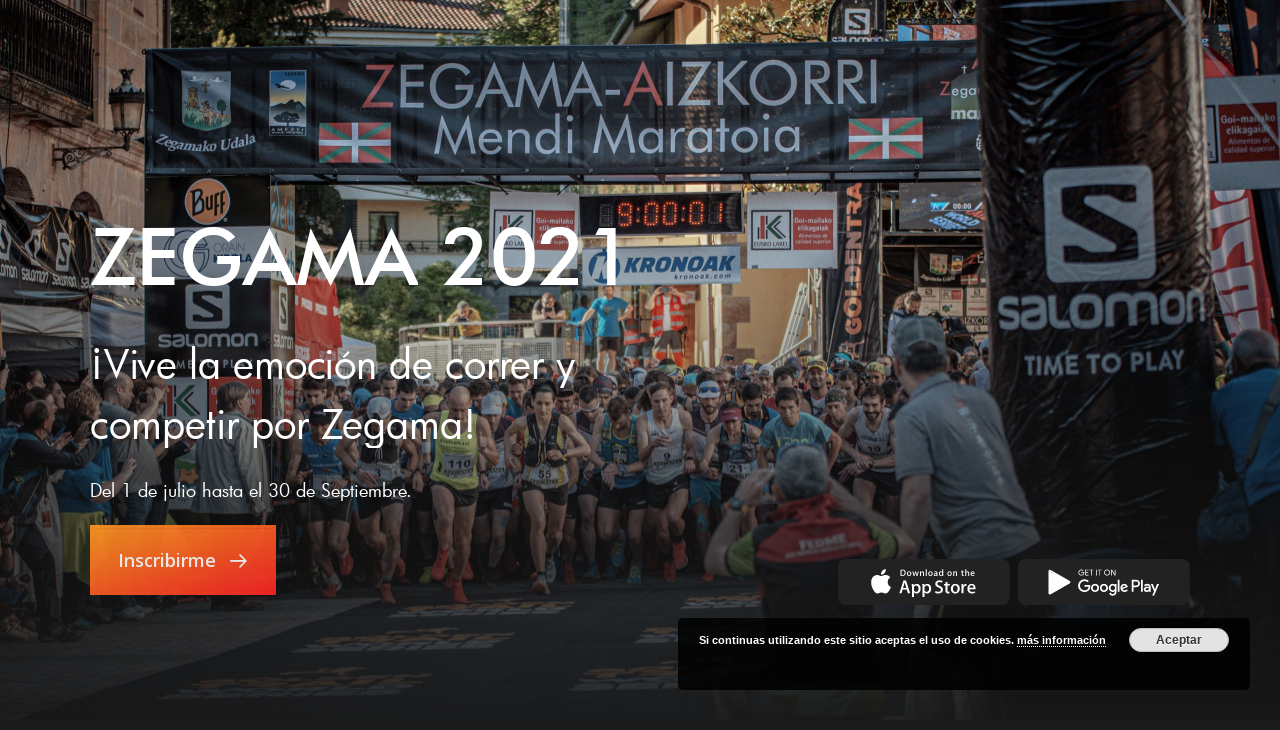

--- FILE ---
content_type: image/svg+xml
request_url: https://www.salomonspain.es/wp-content/uploads/2021/05/app-store.svg
body_size: 12536
content:
<svg xmlns="http://www.w3.org/2000/svg" width="180" height="48" viewBox="0 0 180 48">
  <g fill="none" fill-rule="evenodd">
    <rect width="180" height="48" fill="#222" rx="8"/>
    <path fill="#FFF" fill-rule="nonzero" d="M48.693 15.711C49.825 15.711 50.77 16.158 51.526 17.053 52.284 17.949 52.662 19.127 52.662 20.588 52.662 22.22 52.221 23.51 51.339 24.457 50.549 25.3 49.568 25.721 48.397 25.721 47.133 25.721 46.225 25.267 45.672 24.359L45.632 24.359 45.632 29.414 43.5 29.414 43.5 19.067C43.5 18.041 43.473 16.988 43.421 15.908L45.296 15.908 45.415 17.429 45.455 17.429C46.166 16.283 47.245 15.711 48.693 15.711zM59.731 15.711C60.862 15.711 61.807 16.158 62.565 17.053 63.32 17.949 63.699 19.127 63.699 20.588 63.699 22.22 63.258 23.51 62.375 24.457 61.586 25.3 60.605 25.721 59.434 25.721 58.17 25.721 57.262 25.267 56.71 24.359L56.67 24.359 56.67 29.414 54.538 29.414 54.538 19.067C54.538 18.041 54.511 16.988 54.459 15.908L56.334 15.908 56.453 17.429 56.493 17.429C57.203 16.283 58.282 15.711 59.731 15.711zM89.069 15.712C90.477 15.712 91.61 16.179 92.465 17.114 93.283 18.021 93.691 19.192 93.691 20.627 93.691 22.102 93.269 23.313 92.427 24.26 91.544 25.235 90.372 25.721 88.911 25.721 87.503 25.721 86.382 25.254 85.546 24.32 84.71 23.386 84.292 22.207 84.292 20.786 84.292 19.299 84.722 18.081 85.585 17.134 86.446 16.186 87.608 15.712 89.069 15.712zM72.506 12.001C73.717 12.001 74.723 12.212 75.526 12.633L74.993 14.371C74.243 13.963 73.395 13.759 72.446 13.759 71.696 13.759 71.11 13.944 70.69 14.312 70.335 14.641 70.157 15.042 70.157 15.517 70.157 16.043 70.36 16.478 70.768 16.82 71.123 17.136 71.768 17.478 72.704 17.847 73.849 18.308 74.69 18.847 75.231 19.465 75.77 20.081 76.039 20.852 76.039 21.772 76.039 22.904 75.646 23.825 74.857 24.536 73.99 25.313 72.783 25.701 71.232 25.701 69.8 25.701 68.652 25.425 67.783 24.872L68.277 23.095C69.213 23.661 70.24 23.945 71.359 23.945 72.162 23.945 72.787 23.763 73.236 23.401 73.683 23.039 73.906 22.553 73.906 21.947 73.906 21.407 73.722 20.952 73.353 20.583 72.986 20.214 72.373 19.871 71.517 19.554 69.187 18.685 68.023 17.412 68.023 15.738 68.023 14.644 68.431 13.747 69.248 13.049 70.062 12.35 71.148 12.001 72.506 12.001zM80.738 13.517L80.738 15.906 83.088 15.906 83.088 17.508 80.738 17.508 80.738 22.167C80.738 23.352 81.152 23.944 81.982 23.944 82.363 23.944 82.679 23.911 82.929 23.845L82.988 25.464C82.568 25.621 82.015 25.7 81.33 25.7 80.488 25.7 79.83 25.443 79.355 24.93 78.882 24.416 78.644 23.554 78.644 22.343L78.644 17.506 77.244 17.506 77.244 15.906 78.644 15.906 78.644 14.149 80.738 13.517zM106.169 15.693C107.552 15.693 108.599 16.206 109.31 17.232 109.873 18.047 110.156 19.055 110.156 20.252 110.156 20.634 110.131 20.956 110.078 21.219L103.682 21.219C103.707 22.167 104.016 22.892 104.61 23.392 105.149 23.839 105.846 24.063 106.702 24.063 107.649 24.063 108.513 23.912 109.29 23.609L109.624 25.089C108.716 25.485 107.644 25.682 106.407 25.682 104.919 25.682 103.751 25.244 102.901 24.369 102.053 23.494 101.628 22.319 101.628 20.845 101.628 19.398 102.023 18.193 102.814 17.232 103.642 16.206 104.761 15.693 106.169 15.693zM37.34 12.196L41.645 25.504 39.374 25.504 38.13 21.595 33.806 21.595 32.621 25.504 30.41 25.504 34.694 12.196 37.34 12.196zM100.088 15.711C100.285 15.711 100.463 15.725 100.621 15.75L100.621 17.783C100.41 17.744 100.185 17.724 99.949 17.724 99.199 17.724 98.619 18.007 98.211 18.574 97.856 19.074 97.678 19.706 97.678 20.469L97.678 25.504 95.547 25.504 95.567 18.93C95.567 17.824 95.54 16.817 95.487 15.909L97.344 15.909 97.422 17.745 97.481 17.745C97.706 17.114 98.061 16.606 98.547 16.225 99.022 15.882 99.535 15.711 100.088 15.711zM88.993 17.271C88.136 17.271 87.485 17.654 87.038 18.419 86.655 19.053 86.466 19.824 86.466 20.736 86.466 21.621 86.655 22.38 87.038 23.012 87.499 23.778 88.143 24.16 88.974 24.16 89.788 24.16 90.427 23.77 90.888 22.992 91.281 22.347 91.479 21.58 91.479 20.696 91.479 19.811 91.29 19.052 90.907 18.419 90.46 17.653 89.821 17.271 88.993 17.271zM48.002 17.408C47.476 17.408 46.998 17.584 46.571 17.931 46.143 18.281 45.863 18.738 45.732 19.304 45.666 19.568 45.633 19.784 45.633 19.954L45.633 21.554C45.633 22.252 45.847 22.841 46.275 23.322 46.703 23.803 47.259 24.043 47.943 24.043 48.746 24.043 49.371 23.733 49.818 23.115 50.266 22.496 50.49 21.68 50.49 20.666 50.49 19.732 50.28 18.962 49.858 18.356 49.397 17.724 48.778 17.408 48.002 17.408zM59.039 17.408C58.512 17.408 58.035 17.584 57.607 17.931 57.179 18.281 56.9 18.738 56.769 19.304 56.704 19.568 56.67 19.784 56.67 19.954L56.67 21.554C56.67 22.252 56.884 22.841 57.31 23.322 57.738 23.802 58.294 24.043 58.98 24.043 59.783 24.043 60.408 23.733 60.855 23.115 61.303 22.496 61.527 21.68 61.527 20.666 61.527 19.732 61.316 18.962 60.894 18.356 60.433 17.724 59.816 17.408 59.039 17.408zM35.959 13.973L35.919 13.973C35.788 14.539 35.577 15.375 35.287 16.48L34.182 19.955 37.755 19.955 36.63 16.48C36.511 16.125 36.288 15.289 35.959 13.973zM106.01 17.171C105.313 17.171 104.746 17.46 104.313 18.04 103.958 18.501 103.747 19.054 103.682 19.698L108.123 19.698C108.137 19.067 107.998 18.521 107.709 18.06 107.34 17.467 106.773 17.171 106.01 17.171zM40.639 2.623C41.331 2.623 41.887 2.852 42.308 3.311 42.708 3.757 42.909 4.333 42.909 5.037 42.909 5.762 42.702 6.356 42.288 6.822 41.854 7.301 41.279 7.54 40.561 7.54 39.869 7.54 39.318 7.311 38.907 6.851 38.497 6.392 38.292 5.813 38.292 5.115 38.292 4.385 38.503 3.786 38.927 3.321 39.351 2.856 39.921 2.623 40.639 2.623zM62.987 2.623C63.68 2.623 64.235 2.852 64.657 3.311 65.057 3.757 65.258 4.333 65.258 5.037 65.258 5.762 65.051 6.356 64.637 6.822 64.203 7.301 63.627 7.54 62.91 7.54 62.217 7.54 61.666 7.311 61.256 6.851 60.846 6.392 60.641 5.813 60.641 5.115 60.641 4.385 60.852 3.786 61.276 3.321 61.7 2.856 62.27 2.623 62.987 2.623zM68.412 2.623C69.644 2.623 70.262 3.273 70.262 4.573L70.262 6.309C70.262 6.78 70.285 7.155 70.33 7.433L69.389 7.433 69.311 6.89 69.282 6.89C68.96 7.323 68.501 7.54 67.905 7.54 67.46 7.54 67.1 7.397 66.829 7.113 66.583 6.855 66.46 6.534 66.46 6.153 66.46 5.577 66.7 5.138 67.183 4.834 67.665 4.53 68.343 4.381 69.216 4.388L69.216 4.3C69.216 3.679 68.89 3.369 68.237 3.369 67.772 3.369 67.362 3.486 67.008 3.718L66.795 3.03C67.233 2.759 67.774 2.623 68.412 2.623zM76.248.556L76.248 6.163C76.248 6.622 76.26 7.045 76.285 7.433L75.355 7.433 75.306 6.676 75.277 6.676C74.98 7.252 74.474 7.54 73.763 7.54 73.195 7.54 72.722 7.317 72.347 6.871 71.972 6.425 71.785 5.846 71.785 5.135 71.785 4.372 71.988 3.754 72.396 3.282 72.791 2.842 73.275 2.622 73.851 2.622 74.484 2.622 74.927 2.835 75.179 3.262L75.199 3.262 75.199.556 76.248.556zM82.979 2.623C83.67 2.623 84.227 2.852 84.647 3.311 85.047 3.757 85.248 4.333 85.248 5.037 85.248 5.762 85.041 6.356 84.627 6.822 84.193 7.301 83.619 7.54 82.9 7.54 82.209 7.54 81.658 7.311 81.246 6.851 80.836 6.392 80.631 5.813 80.631 5.115 80.631 4.385 80.842 3.786 81.266 3.321 81.69 2.856 82.26 2.623 82.979 2.623zM96.781 1.545L96.781 2.718 97.935 2.718 97.935 3.504 96.782 3.504 96.782 5.794C96.782 6.376 96.987 6.667 97.393 6.667 97.581 6.667 97.737 6.651 97.86 6.618L97.887 7.413C97.68 7.491 97.408 7.53 97.073 7.53 96.659 7.53 96.337 7.404 96.104 7.152 95.87 6.9 95.754 6.476 95.754 5.881L95.754 3.504 95.065 3.504 95.065 2.719 95.754 2.719 95.754 1.855 96.781 1.545zM107.246 2.614C107.924 2.614 108.439 2.866 108.787 3.37 109.068 3.77 109.207 4.265 109.207 4.853 109.207 5.041 109.193 5.199 109.168 5.328L106.025 5.328C106.039 5.794 106.189 6.149 106.48 6.395 106.746 6.615 107.089 6.725 107.509 6.725 107.974 6.725 108.398 6.651 108.78 6.502L108.944 7.23C108.497 7.424 107.971 7.521 107.362 7.521 106.632 7.521 106.057 7.306 105.641 6.876 105.223 6.446 105.016 5.869 105.016 5.145 105.016 4.434 105.209 3.842 105.598 3.37 106.004 2.866 106.553 2.614 107.246 2.614zM33.481.846C34.626.846 35.489 1.095 36.071 1.593 36.723 2.156 37.05 2.961 37.05 4.009 37.05 5.186 36.697 6.072 35.992 6.667 35.339 7.216 34.411 7.491 33.209 7.491 32.613 7.491 32.103 7.465 31.676 7.413L31.676.982C32.233.892 32.833.846 33.481.846zM45.012 2.719L45.545 4.96C45.674 5.49 45.78 5.995 45.865 6.473L45.884 6.473C45.962 6.079 46.091 5.577 46.273 4.97L46.942 2.72 47.796 2.72 48.437 4.922C48.592 5.459 48.718 5.976 48.815 6.474L48.844 6.474C48.915 5.989 49.022 5.472 49.164 4.922L49.736 2.72 50.765 2.72 50.765 2.719 49.29 7.433 48.33 7.433 47.719 5.386C47.564 4.875 47.438 4.367 47.34 3.863L47.321 3.863C47.23 4.381 47.104 4.888 46.942 5.386L46.293 7.433 45.322 7.433 43.935 2.719 45.012 2.719zM59.088.556L59.088 7.433 58.041 7.433 58.041.556 59.088.556zM100.437.556L100.437 3.397 100.457 3.397C100.787 2.88 101.26 2.622 101.873 2.622 102.307 2.622 102.666 2.764 102.951 3.049 103.306 3.404 103.484 3.932 103.484 4.63L103.484 7.433 102.435 7.433 102.435 4.753C102.435 3.908 102.119 3.485 101.486 3.485 101 3.485 100.668 3.73 100.486 4.22 100.455 4.323 100.437 4.449 100.437 4.597L100.437 7.432 99.39 7.432 99.39.556 100.437.556zM54.558 2.62C54.998 2.62 55.364 2.762 55.655 3.047 56.017 3.396 56.198 3.917 56.198 4.609L56.198 7.433 55.15 7.433 55.15 4.733C55.15 3.901 54.834 3.485 54.2 3.485 53.889 3.485 53.638 3.599 53.443 3.828 53.25 4.057 53.152 4.327 53.152 4.636L53.152 7.432 52.104 7.432 52.104 4.066C52.104 3.652 52.091 3.203 52.066 2.717L52.987 2.717 53.036 3.454 53.065 3.454C53.187 3.225 53.369 3.036 53.608 2.885 53.892 2.709 54.21 2.62 54.558 2.62zM89.244 2.62C89.683 2.62 90.049 2.762 90.34 3.047 90.703 3.396 90.883 3.917 90.883 4.609L90.883 7.433 89.836 7.433 89.836 4.733C89.836 3.901 89.52 3.485 88.885 3.485 88.574 3.485 88.323 3.599 88.129 3.828 87.935 4.057 87.838 4.327 87.838 4.636L87.838 7.432 86.789 7.432 86.789 4.066C86.789 3.652 86.777 3.203 86.752 2.717L87.672 2.717 87.721 3.454 87.75 3.454C87.873 3.225 88.055 3.036 88.293 2.885 88.578 2.709 88.895 2.62 89.244 2.62zM40.601 3.388C40.18 3.388 39.86 3.576 39.64 3.952 39.452 4.263 39.359 4.642 39.359 5.09 39.359 5.525 39.453 5.898 39.64 6.209 39.867 6.585 40.183 6.773 40.591 6.773 40.991 6.773 41.305 6.582 41.531 6.199 41.725 5.882 41.822 5.506 41.822 5.071 41.822 4.636 41.728 4.263 41.541 3.952 41.321 3.576 41.008 3.388 40.601 3.388zM62.95 3.388C62.528 3.388 62.208 3.576 61.989 3.952 61.801 4.263 61.708 4.642 61.708 5.09 61.708 5.525 61.802 5.898 61.989 6.209 62.216 6.585 62.532 6.773 62.94 6.773 63.34 6.773 63.653 6.582 63.879 6.199 64.074 5.882 64.17 5.506 64.17 5.071 64.17 4.636 64.076 4.263 63.889 3.952 63.67 3.576 63.356 3.388 62.95 3.388zM69.242 5.086C68.086 5.066 67.508 5.383 67.508 6.036 67.508 6.282 67.574 6.466 67.709 6.589 67.844 6.712 68.016 6.773 68.221 6.773 68.451 6.773 68.666 6.7 68.862 6.555 69.059 6.409 69.18 6.224 69.225 5.997 69.236 5.946 69.242 5.884 69.242 5.813L69.242 5.086zM82.94 3.388C82.52 3.388 82.2 3.576 81.979 3.952 81.791 4.263 81.698 4.642 81.698 5.09 81.698 5.525 81.792 5.898 81.979 6.209 82.206 6.585 82.522 6.773 82.93 6.773 83.33 6.773 83.645 6.582 83.871 6.199 84.064 5.882 84.162 5.506 84.162 5.071 84.162 4.636 84.068 4.263 83.881 3.952 83.66 3.576 83.348 3.388 82.94 3.388zM74.09 3.437C73.699 3.437 73.393 3.592 73.168 3.903 72.945 4.214 72.832 4.611 72.832 5.096 72.832 5.562 72.939 5.94 73.154 6.231 73.381 6.541 73.687 6.696 74.07 6.696 74.414 6.696 74.689 6.567 74.898 6.308 75.1 6.069 75.199 5.781 75.199 5.445L75.199 4.659C75.199 4.523 75.189 4.413 75.17 4.329 75.111 4.077 74.984 3.865 74.791 3.694 74.596 3.523 74.361 3.437 74.09 3.437zM33.568 1.671C33.238 1.671 32.957 1.693 32.724 1.739L32.724 6.628C32.853 6.648 33.089 6.657 33.432 6.657 34.234 6.657 34.853 6.434 35.289 5.988 35.725 5.542 35.945 4.892 35.945 4.038 35.945 3.275 35.743 2.69 35.339 2.282 34.935 1.875 34.345 1.671 33.568 1.671zM107.17 3.34C106.828 3.34 106.549 3.482 106.336 3.767 106.162 3.994 106.059 4.265 106.025 4.582L108.207 4.582C108.215 4.271 108.146 4.003 108.004 3.777 107.822 3.486 107.545 3.34 107.17 3.34zM18.128 13.784C18.099 10.561 20.767 8.993 20.889 8.92 19.378 6.717 17.036 6.416 16.213 6.392 14.246 6.185 12.338 7.569 11.336 7.569 10.314 7.569 8.771 6.412 7.108 6.446 4.968 6.479 2.966 7.718 1.868 9.642-.398 13.565 1.292 19.33 3.463 22.501 4.549 24.054 5.818 25.788 7.479 25.727 9.104 25.66 9.711 24.691 11.672 24.691 13.615 24.691 14.185 25.727 15.879 25.688 17.623 25.66 18.721 24.128 19.769 22.561 21.024 20.781 21.528 19.028 21.548 18.938 21.507 18.924 18.161 17.647 18.128 13.784zM14.928 4.306C15.802 3.213 16.4 1.726 16.234.217 14.969.273 13.387 1.092 12.476 2.161 11.67 3.103 10.95 4.647 11.136 6.099 12.557 6.205 14.016 5.382 14.928 4.306z" transform="translate(33.884 10.2)"/>
  </g>
</svg>


--- FILE ---
content_type: image/svg+xml
request_url: https://www.salomonspain.es/wp-content/uploads/2021/05/play-store.svg
body_size: 7310
content:
<svg xmlns="http://www.w3.org/2000/svg" width="180" height="48" viewBox="0 0 180 48">
  <g fill="none" fill-rule="evenodd">
    <rect width="180" height="48" fill="#222" rx="8"/>
    <path fill="#FFF" d="M97.936 24.0002L99.801 24.0002 99.801 11.4992 97.936 11.4992 97.936 24.0002zM114.743 16.0022L112.604 21.4222 112.54 21.4222 110.32 16.0022 108.31 16.0022 111.64 23.5772 109.741 27.7912 111.687 27.7912 116.818 16.0022 114.743 16.0022zM104.16 22.5802C103.55 22.5802 102.697 22.2742 102.697 21.5182 102.697 20.5542 103.759 20.1832 104.676 20.1832 105.495 20.1832 105.882 20.3612 106.38 20.6012 106.235 21.7602 105.238 22.5802 104.16 22.5802L104.16 22.5802zM104.386 15.7282C103.035 15.7282 101.636 16.3242 101.057 17.6422L102.713 18.3342C103.067 17.6422 103.726 17.4172 104.418 17.4172 105.383 17.4172 106.364 17.9962 106.38 19.0252L106.38 19.1542C106.042 18.9612 105.318 18.6722 104.434 18.6722 102.648 18.6722 100.831 19.6532 100.831 21.4862 100.831 23.1592 102.295 24.2372 103.935 24.2372 105.189 24.2372 105.882 23.6742 106.315 23.0142L106.38 23.0142 106.38 23.9792 108.182 23.9792 108.182 19.1862C108.182 16.9672 106.524 15.7282 104.386 15.7282L104.386 15.7282zM92.854 17.5242L90.2 17.5242 90.2 13.2392 92.854 13.2392C94.249 13.2392 95.041 14.3932 95.041 15.3812 95.041 16.3502 94.249 17.5242 92.854 17.5242L92.854 17.5242zM92.806 11.4982L88.335 11.4982 88.335 24.0002 90.2 24.0002 90.2 19.2642 92.806 19.2642C94.874 19.2642 96.907 17.7662 96.907 15.3812 96.907 12.9962 94.874 11.4982 92.806 11.4982L92.806 11.4982zM68.425 22.5822C67.136 22.5822 66.057 21.5032 66.057 20.0212 66.057 18.5222 67.136 17.4272 68.425 17.4272 69.697 17.4272 70.696 18.5222 70.696 20.0212 70.696 21.5032 69.697 22.5822 68.425 22.5822L68.425 22.5822zM70.567 16.7022L70.503 16.7022C70.084 16.2032 69.278 15.7512 68.264 15.7512 66.137 15.7512 64.187 17.6202 64.187 20.0212 64.187 22.4052 66.137 24.2582 68.264 24.2582 69.278 24.2582 70.084 23.8072 70.503 23.2912L70.567 23.2912 70.567 23.9032C70.567 25.5312 69.697 26.4002 68.296 26.4002 67.152 26.4002 66.443 25.5792 66.153 24.8862L64.526 25.5632C64.993 26.6902 66.233 28.0762 68.296 28.0762 70.487 28.0762 72.34 26.7872 72.34 23.6452L72.34 16.0092 70.567 16.0092 70.567 16.7022zM73.629 24.0002L75.497 24.0002 75.497 11.4992 73.629 11.4992 73.629 24.0002zM78.252 19.8762C78.204 18.2322 79.525 17.3952 80.475 17.3952 81.217 17.3952 81.845 17.7662 82.055 18.2972L78.252 19.8762zM84.052 18.4582C83.697 17.5082 82.618 15.7512 80.411 15.7512 78.22 15.7512 76.399 17.4752 76.399 20.0052 76.399 22.3892 78.204 24.2582 80.62 24.2582 82.569 24.2582 83.697 23.0662 84.165 22.3732L82.715 21.4062C82.231 22.1152 81.571 22.5822 80.62 22.5822 79.67 22.5822 78.993 22.1472 78.559 21.2932L84.245 18.9412 84.052 18.4582zM38.744 17.0572L38.744 18.8612 43.061 18.8612C42.933 19.8762 42.594 20.6172 42.079 21.1322 41.45 21.7612 40.467 22.4542 38.744 22.4542 36.085 22.4542 34.007 20.3112 34.007 17.6532 34.007 14.9952 36.085 12.8512 38.744 12.8512 40.178 12.8512 41.225 13.4152 41.998 14.1412L43.271 12.8682C42.191 11.8372 40.758 11.0472 38.744 11.0472 35.102 11.0472 32.041 14.0122 32.041 17.6532 32.041 21.2932 35.102 24.2582 38.744 24.2582 40.709 24.2582 42.191 23.6132 43.351 22.4052 44.543 21.2132 44.914 19.5372 44.914 18.1842 44.914 17.7662 44.882 17.3792 44.817 17.0572L38.744 17.0572zM49.822 22.5822C48.534 22.5822 47.422 21.5192 47.422 20.0052 47.422 18.4742 48.534 17.4272 49.822 17.4272 51.111 17.4272 52.223 18.4742 52.223 20.0052 52.223 21.5192 51.111 22.5822 49.822 22.5822L49.822 22.5822zM49.822 15.7512C47.47 15.7512 45.553 17.5402 45.553 20.0052 45.553 22.4542 47.47 24.2582 49.822 24.2582 52.175 24.2582 54.092 22.4542 54.092 20.0052 54.092 17.5402 52.175 15.7512 49.822 15.7512L49.822 15.7512zM59.136 22.5822C57.847 22.5822 56.735 21.5192 56.735 20.0052 56.735 18.4742 57.847 17.4272 59.136 17.4272 60.425 17.4272 61.536 18.4742 61.536 20.0052 61.536 21.5192 60.425 22.5822 59.136 22.5822L59.136 22.5822zM59.136 15.7512C56.784 15.7512 54.867 17.5402 54.867 20.0052 54.867 22.4542 56.784 24.2582 59.136 24.2582 61.488 24.2582 63.405 22.4542 63.405 20.0052 63.405 17.5402 61.488 15.7512 59.136 15.7512L59.136 15.7512zM35.4694.8663C35.8984.8663 36.3104.9503 36.7004 1.1173 37.0914 1.2853 37.4044 1.5083 37.6394 1.7873L37.1114 2.3153C36.7144 1.8413 36.1674 1.6033 35.4694 1.6033 34.8374 1.6033 34.2914 1.8253 33.8304 2.2693 33.3694 2.7143 33.1394 3.2903 33.1394 4.0003 33.1394 4.7093 33.3694 5.2863 33.8304 5.7303 34.2914 6.1753 34.8374 6.3963 35.4694 6.3963 36.1394 6.3963 36.6974 6.1733 37.1454 5.7263 37.4354 5.4353 37.6034 5.0313 37.6474 4.5113L35.4694 4.5113 35.4694 3.7903 38.3764 3.7903C38.4044 3.9473 38.4184 4.0973 38.4184 4.2433 38.4184 5.0813 38.1704 5.7483 37.6734 6.2463 37.1084 6.8383 36.3734 7.1343 35.4694 7.1343 34.6034 7.1343 33.8664 6.8343 33.2614 6.2333 32.6544 5.6333 32.3524 4.8883 32.3524 4.0003 32.3524 3.1113 32.6544 2.3673 33.2614 1.7663 33.8664 1.1663 34.6034.8663 35.4694.8663zM62.4092.8663C63.2812.8663 64.0122 1.1703 64.6052 1.7793 65.1972 2.3883 65.4932 3.1283 65.4932 4.0003 65.4932 4.8773 65.1982 5.6183 64.6092 6.2243 64.0192 6.8313 63.2862 7.1343 62.4092 7.1343 61.5322 7.1343 60.7992 6.8313 60.2102 6.2243 59.6202 5.6183 59.3262 4.8773 59.3262 4.0003 59.3262 3.1233 59.6202 2.3813 60.2102 1.7753 60.7992 1.1693 61.5322.8663 62.4092.8663zM43.0277 1.0004L43.0277 1.7374 40.2957 1.7374 40.2957 3.6394 42.7587 3.6394 42.7587 4.3604 40.2957 4.3604 40.2957 6.2624 43.0277 6.2624 43.0277 7.0004 39.5247 7.0004 39.5247 1.0004 43.0277 1.0004zM47.9547 1.0001L47.9547 1.7371 46.2787 1.7371 46.2787 7.0001 45.5077 7.0001 45.5077 1.7371 43.8317 1.7371 43.8317 1.0001 47.9547 1.0001zM51.709 1.0002L51.709 7.0002 50.938 7.0002 50.938 1.0002 51.709 1.0002zM56.8043 1.0001L56.8043 1.7371 55.1283 1.7371 55.1283 7.0001 54.3573 7.0001 54.3573 1.7371 52.6813 1.7371 52.6813 1.0001 56.8043 1.0001zM67.5131 1.0001L70.4291 5.6671 70.4631 5.6671 70.4291 4.5111 70.4291 1.0001 71.2011 1.0001 71.2011 7.0001 70.3961 7.0001 67.3461 2.1061 67.3121 2.1061 67.3461 3.2631 67.3461 7.0001 66.5751 7.0001 66.5751 1.0001 67.5131 1.0001zM62.4092 1.6033C61.7662 1.6033 61.2232 1.8283 60.7792 2.2783 60.3362 2.7273 60.1132 3.3023 60.1132 4.0003 60.1132 4.6983 60.3362 5.2723 60.7792 5.7223 61.2232 6.1723 61.7662 6.3963 62.4092 6.3963 63.0512 6.3963 63.5952 6.1723 64.0392 5.7223 64.4832 5.2723 64.7062 4.6983 64.7062 4.0003 64.7062 3.3023 64.4832 2.7273 64.0392 2.2783 63.5952 1.8283 63.0512 1.6033 62.4092 1.6033zM1.50031912 1.47451364C1.49719678 1.47739523 1.49408649 1.4802946 1.4909883 1.4832117L1.509 1.4652C1.7446401 1.25343053 2.04641833 1.1402 2.393 1.1402 2.731 1.1402 3.112 1.2482 3.514 1.4772L18.122 9.7772 23.015 12.5572C24.412 13.3512 24.412 14.6512 23.015 15.4462L18.122 18.2262 18.0552903 18.2631032 3.514 26.5252C2.90684939 26.8702202 2.34788273 26.9401904 1.90999553 26.7781366 1.76178126 26.7232904 1.62740852 26.6418365 1.50974214 26.5354579L1.49048372 26.5176837C1.4718837 26.5001606 1.45371856 26.4819971 1.436 26.4632 1.145 26.1562.973 25.6792.973 25.0592L.973 2.9432C.973 2.3242 1.145 1.8462 1.436 1.5382 1.50657584 1.46876823 1.50344146 1.47163205 1.50031912 1.47451364 1.47827258 1.49486029 1.45682666 1.51609301 1.436 1.5382L13.899 14.0012 1.436 26.4632 18.122 9.7772 13.899 14.0012 1.50031912 1.47451364z" transform="translate(30.884 10.1)"/>
  </g>
</svg>
